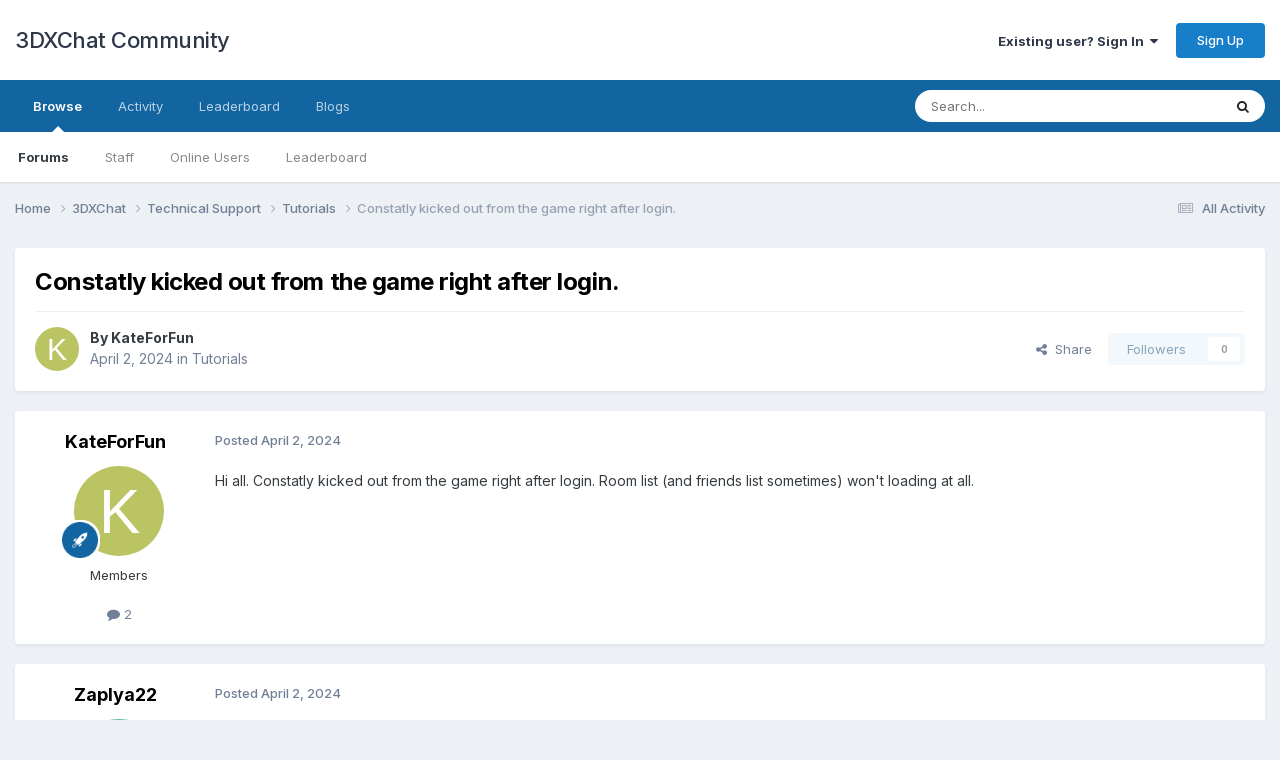

--- FILE ---
content_type: text/html;charset=UTF-8
request_url: https://3dxforum.com/index.php?/topic/15802-constatly-kicked-out-from-the-game-right-after-login/
body_size: 10721
content:
<!DOCTYPE html>
<html lang="en-US" dir="ltr">
	<head>
		<meta charset="utf-8">
        
		<title>Constatly kicked out from the game right after login. - Tutorials - 3DXChat Community</title>
		
			<!-- Global site tag (gtag.js) - Google Analytics -->
<script async src="https://www.googletagmanager.com/gtag/js?id=G-NDKK69D6SN"></script>
<script>
  window.dataLayer = window.dataLayer || [];
  function gtag(){dataLayer.push(arguments);}
  gtag('js', new Date());

  gtag('config', 'G-NDKK69D6SN');
</script>
		
		
		
		

	<meta name="viewport" content="width=device-width, initial-scale=1">



	<meta name="twitter:card" content="summary_large_image" />


	
		<meta name="twitter:site" content="@3dxchat" />
	



	
		
			
				<meta property="og:title" content="Constatly kicked out from the game right after login.">
			
		
	

	
		
			
				<meta property="og:type" content="website">
			
		
	

	
		
			
				<meta property="og:url" content="https://3dxforum.com/index.php?/topic/15802-constatly-kicked-out-from-the-game-right-after-login/">
			
		
	

	
		
			
				<meta name="description" content="Hi all. Constatly kicked out from the game right after login. Room list (and friends list sometimes) won&#039;t loading at all.">
			
		
	

	
		
			
				<meta property="og:description" content="Hi all. Constatly kicked out from the game right after login. Room list (and friends list sometimes) won&#039;t loading at all.">
			
		
	

	
		
			
				<meta property="og:updated_time" content="2024-04-02T04:59:25Z">
			
		
	

	
		
			
				<meta property="og:site_name" content="3DXChat Community">
			
		
	

	
		
			
				<meta property="og:locale" content="en_US">
			
		
	

	
		
			
				<meta property="og:image" content="https://3dxforum.com/public/style_images/master/meta_image.png">
			
		
	


	
		<link rel="canonical" href="https://3dxforum.com/index.php?/topic/15802-constatly-kicked-out-from-the-game-right-after-login/" />
	





<link rel="manifest" href="https://3dxforum.com/index.php?/manifest.webmanifest/">
<meta name="msapplication-config" content="https://3dxforum.com/index.php?/browserconfig.xml/">
<meta name="msapplication-starturl" content="/">
<meta name="application-name" content="3DXChat Community">
<meta name="apple-mobile-web-app-title" content="3DXChat Community">

	<meta name="theme-color" content="#ffffff">










<link rel="preload" href="//3dxforum.com/applications/core/interface/font/fontawesome-webfont.woff2?v=4.7.0" as="font" crossorigin="anonymous">
		


	<link rel="preconnect" href="https://fonts.googleapis.com">
	<link rel="preconnect" href="https://fonts.gstatic.com" crossorigin>
	
		<link href="https://fonts.googleapis.com/css2?family=Inter:wght@300;400;500;600;700&display=swap" rel="stylesheet">
	



	<link rel='stylesheet' href='https://3dxforum.com/uploads/css_built_1/341e4a57816af3ba440d891ca87450ff_framework.css?v=f17d5353501753447989' media='all'>

	<link rel='stylesheet' href='https://3dxforum.com/uploads/css_built_1/05e81b71abe4f22d6eb8d1a929494829_responsive.css?v=f17d5353501753447989' media='all'>

	<link rel='stylesheet' href='https://3dxforum.com/uploads/css_built_1/90eb5adf50a8c640f633d47fd7eb1778_core.css?v=f17d5353501753447989' media='all'>

	<link rel='stylesheet' href='https://3dxforum.com/uploads/css_built_1/5a0da001ccc2200dc5625c3f3934497d_core_responsive.css?v=f17d5353501753447989' media='all'>

	<link rel='stylesheet' href='https://3dxforum.com/uploads/css_built_1/62e269ced0fdab7e30e026f1d30ae516_forums.css?v=f17d5353501753447989' media='all'>

	<link rel='stylesheet' href='https://3dxforum.com/uploads/css_built_1/76e62c573090645fb99a15a363d8620e_forums_responsive.css?v=f17d5353501753447989' media='all'>

	<link rel='stylesheet' href='https://3dxforum.com/uploads/css_built_1/ebdea0c6a7dab6d37900b9190d3ac77b_topics.css?v=f17d5353501753447989' media='all'>





<link rel='stylesheet' href='https://3dxforum.com/uploads/css_built_1/258adbb6e4f3e83cd3b355f84e3fa002_custom.css?v=f17d5353501753447989' media='all'>




		
		

	</head>
	<body class='ipsApp ipsApp_front ipsJS_none ipsClearfix' data-controller='core.front.core.app' data-message="" data-pageApp='forums' data-pageLocation='front' data-pageModule='forums' data-pageController='topic' data-pageID='15802'  >
		
        

        

		<a href='#ipsLayout_mainArea' class='ipsHide' title='Go to main content on this page' accesskey='m'>Jump to content</a>
		





		<div id='ipsLayout_header' class='ipsClearfix'>
			<header>
				<div class='ipsLayout_container'>
					

<a href='https://3dxforum.com/' id='elSiteTitle' accesskey='1'>3DXChat Community</a>

					
						

	<ul id='elUserNav' class='ipsList_inline cSignedOut ipsResponsive_showDesktop'>
		
        
		
        
        
            
            <li id='elSignInLink'>
                <a href='https://3dxforum.com/index.php?/login/' data-ipsMenu-closeOnClick="false" data-ipsMenu id='elUserSignIn'>
                    Existing user? Sign In &nbsp;<i class='fa fa-caret-down'></i>
                </a>
                
<div id='elUserSignIn_menu' class='ipsMenu ipsMenu_auto ipsHide'>
	<form accept-charset='utf-8' method='post' action='https://3dxforum.com/index.php?/login/'>
		<input type="hidden" name="csrfKey" value="62e81220a4bdee6841ea6f2206988c3a">
		<input type="hidden" name="ref" value="aHR0cHM6Ly8zZHhmb3J1bS5jb20vaW5kZXgucGhwPy90b3BpYy8xNTgwMi1jb25zdGF0bHkta2lja2VkLW91dC1mcm9tLXRoZS1nYW1lLXJpZ2h0LWFmdGVyLWxvZ2luLw==">
		<div data-role="loginForm">
			
			
			
				
<div class="ipsPad ipsForm ipsForm_vertical">
	<h4 class="ipsType_sectionHead">Sign In</h4>
	<br><br>
	<ul class='ipsList_reset'>
		<li class="ipsFieldRow ipsFieldRow_noLabel ipsFieldRow_fullWidth">
			
			
				<input type="email" placeholder="Email Address" name="auth" autocomplete="email">
			
		</li>
		<li class="ipsFieldRow ipsFieldRow_noLabel ipsFieldRow_fullWidth">
			<input type="password" placeholder="Password" name="password" autocomplete="current-password">
		</li>
		<li class="ipsFieldRow ipsFieldRow_checkbox ipsClearfix">
			<span class="ipsCustomInput">
				<input type="checkbox" name="remember_me" id="remember_me_checkbox" value="1" checked aria-checked="true">
				<span></span>
			</span>
			<div class="ipsFieldRow_content">
				<label class="ipsFieldRow_label" for="remember_me_checkbox">Remember me</label>
				<span class="ipsFieldRow_desc">Not recommended on shared computers</span>
			</div>
		</li>
		<li class="ipsFieldRow ipsFieldRow_fullWidth">
			<button type="submit" name="_processLogin" value="usernamepassword" class="ipsButton ipsButton_primary ipsButton_small" id="elSignIn_submit">Sign In</button>
			
				<p class="ipsType_right ipsType_small">
					
						<a href='https://3dxforum.com/index.php?/lostpassword/' data-ipsDialog data-ipsDialog-title='Forgot your password?'>
					
					Forgot your password?</a>
				</p>
			
		</li>
	</ul>
</div>
			
		</div>
	</form>
</div>
            </li>
            
        
		
			<li>
				
					<a href='https://3dxforum.com/index.php?/topic/13398-registration-on-the-forum/' target="_blank" rel="noopener" class='ipsButton ipsButton_normal ipsButton_primary'>Sign Up</a>
				
			</li>
		
	</ul>

						
<ul class='ipsMobileHamburger ipsList_reset ipsResponsive_hideDesktop'>
	<li data-ipsDrawer data-ipsDrawer-drawerElem='#elMobileDrawer'>
		<a href='#' >
			
			
				
			
			
			
			<i class='fa fa-navicon'></i>
		</a>
	</li>
</ul>
					
				</div>
			</header>
			

	<nav data-controller='core.front.core.navBar' class=' ipsResponsive_showDesktop'>
		<div class='ipsNavBar_primary ipsLayout_container '>
			<ul data-role="primaryNavBar" class='ipsClearfix'>
				


	
		
		
			
		
		<li class='ipsNavBar_active' data-active id='elNavSecondary_1' data-role="navBarItem" data-navApp="core" data-navExt="CustomItem">
			
			
				<a href="https://3dxforum.com"  data-navItem-id="1" data-navDefault>
					Browse<span class='ipsNavBar_active__identifier'></span>
				</a>
			
			
				<ul class='ipsNavBar_secondary ' data-role='secondaryNavBar'>
					


	
	

	
		
		
			
		
		<li class='ipsNavBar_active' data-active id='elNavSecondary_10' data-role="navBarItem" data-navApp="forums" data-navExt="Forums">
			
			
				<a href="https://3dxforum.com/index.php"  data-navItem-id="10" data-navDefault>
					Forums<span class='ipsNavBar_active__identifier'></span>
				</a>
			
			
		</li>
	
	

	
	

	
		
		
		<li  id='elNavSecondary_12' data-role="navBarItem" data-navApp="core" data-navExt="StaffDirectory">
			
			
				<a href="https://3dxforum.com/index.php?/staff/"  data-navItem-id="12" >
					Staff<span class='ipsNavBar_active__identifier'></span>
				</a>
			
			
		</li>
	
	

	
		
		
		<li  id='elNavSecondary_13' data-role="navBarItem" data-navApp="core" data-navExt="OnlineUsers">
			
			
				<a href="https://3dxforum.com/index.php?/online/"  data-navItem-id="13" >
					Online Users<span class='ipsNavBar_active__identifier'></span>
				</a>
			
			
		</li>
	
	

	
		
		
		<li  id='elNavSecondary_14' data-role="navBarItem" data-navApp="core" data-navExt="Leaderboard">
			
			
				<a href="https://3dxforum.com/index.php?/leaderboard/"  data-navItem-id="14" >
					Leaderboard<span class='ipsNavBar_active__identifier'></span>
				</a>
			
			
		</li>
	
	

					<li class='ipsHide' id='elNavigationMore_1' data-role='navMore'>
						<a href='#' data-ipsMenu data-ipsMenu-appendTo='#elNavigationMore_1' id='elNavigationMore_1_dropdown'>More <i class='fa fa-caret-down'></i></a>
						<ul class='ipsHide ipsMenu ipsMenu_auto' id='elNavigationMore_1_dropdown_menu' data-role='moreDropdown'></ul>
					</li>
				</ul>
			
		</li>
	
	

	
		
		
		<li  id='elNavSecondary_2' data-role="navBarItem" data-navApp="core" data-navExt="CustomItem">
			
			
				<a href="https://3dxforum.com/index.php?/discover/"  data-navItem-id="2" >
					Activity<span class='ipsNavBar_active__identifier'></span>
				</a>
			
			
				<ul class='ipsNavBar_secondary ipsHide' data-role='secondaryNavBar'>
					


	
		
		
		<li  id='elNavSecondary_4' data-role="navBarItem" data-navApp="core" data-navExt="AllActivity">
			
			
				<a href="https://3dxforum.com/index.php?/discover/"  data-navItem-id="4" >
					All Activity<span class='ipsNavBar_active__identifier'></span>
				</a>
			
			
		</li>
	
	

	
	

	
	

	
	

	
		
		
		<li  id='elNavSecondary_8' data-role="navBarItem" data-navApp="core" data-navExt="Search">
			
			
				<a href="https://3dxforum.com/index.php?/search/"  data-navItem-id="8" >
					Search<span class='ipsNavBar_active__identifier'></span>
				</a>
			
			
		</li>
	
	

	
	

					<li class='ipsHide' id='elNavigationMore_2' data-role='navMore'>
						<a href='#' data-ipsMenu data-ipsMenu-appendTo='#elNavigationMore_2' id='elNavigationMore_2_dropdown'>More <i class='fa fa-caret-down'></i></a>
						<ul class='ipsHide ipsMenu ipsMenu_auto' id='elNavigationMore_2_dropdown_menu' data-role='moreDropdown'></ul>
					</li>
				</ul>
			
		</li>
	
	

	
		
		
		<li  id='elNavSecondary_15' data-role="navBarItem" data-navApp="core" data-navExt="Leaderboard">
			
			
				<a href="https://3dxforum.com/index.php?/leaderboard/"  data-navItem-id="15" >
					Leaderboard<span class='ipsNavBar_active__identifier'></span>
				</a>
			
			
		</li>
	
	

	
		
		
		<li  id='elNavSecondary_16' data-role="navBarItem" data-navApp="blog" data-navExt="Blogs">
			
			
				<a href="https://3dxforum.com/index.php?/blogs/"  data-navItem-id="16" >
					Blogs<span class='ipsNavBar_active__identifier'></span>
				</a>
			
			
		</li>
	
	

				<li class='ipsHide' id='elNavigationMore' data-role='navMore'>
					<a href='#' data-ipsMenu data-ipsMenu-appendTo='#elNavigationMore' id='elNavigationMore_dropdown'>More</a>
					<ul class='ipsNavBar_secondary ipsHide' data-role='secondaryNavBar'>
						<li class='ipsHide' id='elNavigationMore_more' data-role='navMore'>
							<a href='#' data-ipsMenu data-ipsMenu-appendTo='#elNavigationMore_more' id='elNavigationMore_more_dropdown'>More <i class='fa fa-caret-down'></i></a>
							<ul class='ipsHide ipsMenu ipsMenu_auto' id='elNavigationMore_more_dropdown_menu' data-role='moreDropdown'></ul>
						</li>
					</ul>
				</li>
			</ul>
			

	<div id="elSearchWrapper">
		<div id='elSearch' data-controller="core.front.core.quickSearch">
			<form accept-charset='utf-8' action='//3dxforum.com/index.php?/search/&amp;do=quicksearch' method='post'>
                <input type='search' id='elSearchField' placeholder='Search...' name='q' autocomplete='off' aria-label='Search'>
                <details class='cSearchFilter'>
                    <summary class='cSearchFilter__text'></summary>
                    <ul class='cSearchFilter__menu'>
                        
                        <li><label><input type="radio" name="type" value="all" ><span class='cSearchFilter__menuText'>Everywhere</span></label></li>
                        
                            
                                <li><label><input type="radio" name="type" value='contextual_{&quot;type&quot;:&quot;forums_topic&quot;,&quot;nodes&quot;:30}' checked><span class='cSearchFilter__menuText'>This Forum</span></label></li>
                            
                                <li><label><input type="radio" name="type" value='contextual_{&quot;type&quot;:&quot;forums_topic&quot;,&quot;item&quot;:15802}' checked><span class='cSearchFilter__menuText'>This Topic</span></label></li>
                            
                        
                        
                            <li><label><input type="radio" name="type" value="core_statuses_status"><span class='cSearchFilter__menuText'>Status Updates</span></label></li>
                        
                            <li><label><input type="radio" name="type" value="forums_topic"><span class='cSearchFilter__menuText'>Topics</span></label></li>
                        
                            <li><label><input type="radio" name="type" value="blog_entry"><span class='cSearchFilter__menuText'>Blog Entries</span></label></li>
                        
                            <li><label><input type="radio" name="type" value="cms_pages_pageitem"><span class='cSearchFilter__menuText'>Pages</span></label></li>
                        
                            <li><label><input type="radio" name="type" value="cms_records1"><span class='cSearchFilter__menuText'>Article</span></label></li>
                        
                            <li><label><input type="radio" name="type" value="core_members"><span class='cSearchFilter__menuText'>Members</span></label></li>
                        
                    </ul>
                </details>
				<button class='cSearchSubmit' type="submit" aria-label='Search'><i class="fa fa-search"></i></button>
			</form>
		</div>
	</div>

		</div>
	</nav>

			
<ul id='elMobileNav' class='ipsResponsive_hideDesktop' data-controller='core.front.core.mobileNav'>
	
		
			
			
				
				
			
				
				
			
				
					<li id='elMobileBreadcrumb'>
						<a href='https://3dxforum.com/index.php?/forum/30-tutorials/'>
							<span>Tutorials</span>
						</a>
					</li>
				
				
			
				
				
			
		
	
	
	
	<li >
		<a data-action="defaultStream" href='https://3dxforum.com/index.php?/discover/'><i class="fa fa-newspaper-o" aria-hidden="true"></i></a>
	</li>

	

	
		<li class='ipsJS_show'>
			<a href='https://3dxforum.com/index.php?/search/'><i class='fa fa-search'></i></a>
		</li>
	
</ul>
		</div>
		<main id='ipsLayout_body' class='ipsLayout_container'>
			<div id='ipsLayout_contentArea'>
				<div id='ipsLayout_contentWrapper'>
					
<nav class='ipsBreadcrumb ipsBreadcrumb_top ipsFaded_withHover'>
	

	<ul class='ipsList_inline ipsPos_right'>
		
		<li >
			<a data-action="defaultStream" class='ipsType_light '  href='https://3dxforum.com/index.php?/discover/'><i class="fa fa-newspaper-o" aria-hidden="true"></i> <span>All Activity</span></a>
		</li>
		
	</ul>

	<ul data-role="breadcrumbList">
		<li>
			<a title="Home" href='https://3dxforum.com/'>
				<span>Home <i class='fa fa-angle-right'></i></span>
			</a>
		</li>
		
		
			<li>
				
					<a href='https://3dxforum.com/index.php?/forum/28-3dxchat/'>
						<span>3DXChat <i class='fa fa-angle-right' aria-hidden="true"></i></span>
					</a>
				
			</li>
		
			<li>
				
					<a href='https://3dxforum.com/index.php?/forum/11-technical-support/'>
						<span>Technical Support <i class='fa fa-angle-right' aria-hidden="true"></i></span>
					</a>
				
			</li>
		
			<li>
				
					<a href='https://3dxforum.com/index.php?/forum/30-tutorials/'>
						<span>Tutorials <i class='fa fa-angle-right' aria-hidden="true"></i></span>
					</a>
				
			</li>
		
			<li>
				
					Constatly kicked out from the game right after login.
				
			</li>
		
	</ul>
</nav>
					
					<div id='ipsLayout_mainArea'>
						
						
						
						

	




						



<div class="ipsPageHeader ipsResponsive_pull ipsBox ipsPadding sm:ipsPadding:half ipsMargin_bottom">
		
	
	<div class="ipsFlex ipsFlex-ai:center ipsFlex-fw:wrap ipsGap:4">
		<div class="ipsFlex-flex:11">
			<h1 class="ipsType_pageTitle ipsContained_container">
				

				
				
					<span class="ipsType_break ipsContained">
						<span>Constatly kicked out from the game right after login.</span>
					</span>
				
			</h1>
			
			
		</div>
		
	</div>
	<hr class="ipsHr">
<div class="ipsPageHeader__meta ipsFlex ipsFlex-jc:between ipsFlex-ai:center ipsFlex-fw:wrap ipsGap:3">
		<div class="ipsFlex-flex:11">
			<div class="ipsPhotoPanel ipsPhotoPanel_mini ipsPhotoPanel_notPhone ipsClearfix">
				


	<a href="https://3dxforum.com/index.php?/profile/34265-kateforfun/" rel="nofollow" data-ipsHover data-ipsHover-width="370" data-ipsHover-target="https://3dxforum.com/index.php?/profile/34265-kateforfun/&amp;do=hovercard" class="ipsUserPhoto ipsUserPhoto_mini" title="Go to KateForFun's profile">
		<img src='data:image/svg+xml,%3Csvg%20xmlns%3D%22http%3A%2F%2Fwww.w3.org%2F2000%2Fsvg%22%20viewBox%3D%220%200%201024%201024%22%20style%3D%22background%3A%23bbc462%22%3E%3Cg%3E%3Ctext%20text-anchor%3D%22middle%22%20dy%3D%22.35em%22%20x%3D%22512%22%20y%3D%22512%22%20fill%3D%22%23ffffff%22%20font-size%3D%22700%22%20font-family%3D%22-apple-system%2C%20BlinkMacSystemFont%2C%20Roboto%2C%20Helvetica%2C%20Arial%2C%20sans-serif%22%3EK%3C%2Ftext%3E%3C%2Fg%3E%3C%2Fsvg%3E' alt='KateForFun' loading="lazy">
	</a>

				<div>
					<p class="ipsType_reset ipsType_blendLinks">
						<span class="ipsType_normal">
						
							<strong>By 


<a href='https://3dxforum.com/index.php?/profile/34265-kateforfun/' rel="nofollow" data-ipsHover data-ipsHover-width='370' data-ipsHover-target='https://3dxforum.com/index.php?/profile/34265-kateforfun/&amp;do=hovercard&amp;referrer=https%253A%252F%252F3dxforum.com%252Findex.php%253F%252Ftopic%252F15802-constatly-kicked-out-from-the-game-right-after-login%252F' title="Go to KateForFun's profile" class="ipsType_break">KateForFun</a></strong><br><span class="ipsType_light"><time datetime='2024-04-02T04:55:15Z' title='04/02/2024 04:55  AM' data-short='1 yr'>April 2, 2024</time> in <a href="https://3dxforum.com/index.php?/forum/30-tutorials/">Tutorials</a></span>
						
						</span>
					</p>
				</div>
			</div>
		</div>
		
			<div class="ipsFlex-flex:01 ipsResponsive_hidePhone">
				<div class="ipsShareLinks">
					
						


    <a href='#elShareItem_607525209_menu' id='elShareItem_607525209' data-ipsMenu class='ipsShareButton ipsButton ipsButton_verySmall ipsButton_link ipsButton_link--light'>
        <span><i class='fa fa-share-alt'></i></span> &nbsp;Share
    </a>

    <div class='ipsPadding ipsMenu ipsMenu_normal ipsHide' id='elShareItem_607525209_menu' data-controller="core.front.core.sharelink">
        
        
        <span data-ipsCopy data-ipsCopy-flashmessage>
            <a href="https://3dxforum.com/index.php?/topic/15802-constatly-kicked-out-from-the-game-right-after-login/" class="ipsButton ipsButton_light ipsButton_small ipsButton_fullWidth" data-role="copyButton" data-clipboard-text="https://3dxforum.com/index.php?/topic/15802-constatly-kicked-out-from-the-game-right-after-login/" data-ipstooltip title='Copy Link to Clipboard'><i class="fa fa-clone"></i> https://3dxforum.com/index.php?/topic/15802-constatly-kicked-out-from-the-game-right-after-login/</a>
        </span>
        <ul class='ipsShareLinks ipsMargin_top:half'>
            
                <li>
<a href="https://x.com/share?url=https%3A%2F%2F3dxforum.com%2Findex.php%3F%2Ftopic%2F15802-constatly-kicked-out-from-the-game-right-after-login%2F" class="cShareLink cShareLink_x" target="_blank" data-role="shareLink" title='Share on X' data-ipsTooltip rel='nofollow noopener'>
    <i class="fa fa-x"></i>
</a></li>
            
                <li>
<a href="https://www.facebook.com/sharer/sharer.php?u=https%3A%2F%2F3dxforum.com%2Findex.php%3F%2Ftopic%2F15802-constatly-kicked-out-from-the-game-right-after-login%2F" class="cShareLink cShareLink_facebook" target="_blank" data-role="shareLink" title='Share on Facebook' data-ipsTooltip rel='noopener nofollow'>
	<i class="fa fa-facebook"></i>
</a></li>
            
                <li>
<a href="https://www.reddit.com/submit?url=https%3A%2F%2F3dxforum.com%2Findex.php%3F%2Ftopic%2F15802-constatly-kicked-out-from-the-game-right-after-login%2F&amp;title=Constatly+kicked+out+from+the+game+right+after+login." rel="nofollow noopener" class="cShareLink cShareLink_reddit" target="_blank" title='Share on Reddit' data-ipsTooltip>
	<i class="fa fa-reddit"></i>
</a></li>
            
                <li>
<a href="https://pinterest.com/pin/create/button/?url=https://3dxforum.com/index.php?/topic/15802-constatly-kicked-out-from-the-game-right-after-login/&amp;media=" class="cShareLink cShareLink_pinterest" rel="nofollow noopener" target="_blank" data-role="shareLink" title='Share on Pinterest' data-ipsTooltip>
	<i class="fa fa-pinterest"></i>
</a></li>
            
        </ul>
        
            <hr class='ipsHr'>
            <button class='ipsHide ipsButton ipsButton_verySmall ipsButton_light ipsButton_fullWidth ipsMargin_top:half' data-controller='core.front.core.webshare' data-role='webShare' data-webShareTitle='Constatly kicked out from the game right after login.' data-webShareText='Constatly kicked out from the game right after login.' data-webShareUrl='https://3dxforum.com/index.php?/topic/15802-constatly-kicked-out-from-the-game-right-after-login/'>More sharing options...</button>
        
    </div>

					
					
                    

					



					

<div data-followApp='forums' data-followArea='topic' data-followID='15802' data-controller='core.front.core.followButton'>
	

	<a href='https://3dxforum.com/index.php?/login/' rel="nofollow" class="ipsFollow ipsPos_middle ipsButton ipsButton_light ipsButton_verySmall ipsButton_disabled" data-role="followButton" data-ipsTooltip title='Sign in to follow this'>
		<span>Followers</span>
		<span class='ipsCommentCount'>0</span>
	</a>

</div>
				</div>
			</div>
					
	</div>
	
	
</div>








<div class="ipsClearfix">
	<ul class="ipsToolList ipsToolList_horizontal ipsClearfix ipsSpacer_both ipsResponsive_hidePhone">
		
		
		
	</ul>
</div>

<div id="comments" data-controller="core.front.core.commentFeed,forums.front.topic.view, core.front.core.ignoredComments" data-autopoll data-baseurl="https://3dxforum.com/index.php?/topic/15802-constatly-kicked-out-from-the-game-right-after-login/" data-lastpage data-feedid="topic-15802" class="cTopic ipsClear ipsSpacer_top">
	
			
	

	

<div data-controller='core.front.core.recommendedComments' data-url='https://3dxforum.com/index.php?/topic/15802-constatly-kicked-out-from-the-game-right-after-login/&amp;recommended=comments' class='ipsRecommendedComments ipsHide'>
	<div data-role="recommendedComments">
		<h2 class='ipsType_sectionHead ipsType_large ipsType_bold ipsMargin_bottom'>Recommended Posts</h2>
		
	</div>
</div>
	
	<div id="elPostFeed" data-role="commentFeed" data-controller="core.front.core.moderation" >
		<form action="https://3dxforum.com/index.php?/topic/15802-constatly-kicked-out-from-the-game-right-after-login/&amp;csrfKey=62e81220a4bdee6841ea6f2206988c3a&amp;do=multimodComment" method="post" data-ipspageaction data-role="moderationTools">
			
			
				

					

					
					



<a id='findComment-452952'></a>
<a id='comment-452952'></a>
<article  id='elComment_452952' class='cPost ipsBox ipsResponsive_pull  ipsComment  ipsComment_parent ipsClearfix ipsClear ipsColumns ipsColumns_noSpacing ipsColumns_collapsePhone    '>
	

	

	<div class='cAuthorPane_mobile ipsResponsive_showPhone'>
		<div class='cAuthorPane_photo'>
			<div class='cAuthorPane_photoWrap'>
				


	<a href="https://3dxforum.com/index.php?/profile/34265-kateforfun/" rel="nofollow" data-ipsHover data-ipsHover-width="370" data-ipsHover-target="https://3dxforum.com/index.php?/profile/34265-kateforfun/&amp;do=hovercard" class="ipsUserPhoto ipsUserPhoto_large" title="Go to KateForFun's profile">
		<img src='data:image/svg+xml,%3Csvg%20xmlns%3D%22http%3A%2F%2Fwww.w3.org%2F2000%2Fsvg%22%20viewBox%3D%220%200%201024%201024%22%20style%3D%22background%3A%23bbc462%22%3E%3Cg%3E%3Ctext%20text-anchor%3D%22middle%22%20dy%3D%22.35em%22%20x%3D%22512%22%20y%3D%22512%22%20fill%3D%22%23ffffff%22%20font-size%3D%22700%22%20font-family%3D%22-apple-system%2C%20BlinkMacSystemFont%2C%20Roboto%2C%20Helvetica%2C%20Arial%2C%20sans-serif%22%3EK%3C%2Ftext%3E%3C%2Fg%3E%3C%2Fsvg%3E' alt='KateForFun' loading="lazy">
	</a>

				
				
					<a href="https://3dxforum.com/index.php?/profile/34265-kateforfun/badges/" rel="nofollow">
						
<img src='https://3dxforum.com/uploads/set_resources_1/84c1e40ea0e759e3f1505eb1788ddf3c_default_rank.png' loading="lazy" alt="Newbie" class="cAuthorPane_badge cAuthorPane_badge--rank ipsOutline ipsOutline:2px" data-ipsTooltip title="Rank: Newbie (1/3)">
					</a>
				
			</div>
		</div>
		<div class='cAuthorPane_content'>
			<h3 class='ipsType_sectionHead cAuthorPane_author ipsType_break ipsType_blendLinks ipsFlex ipsFlex-ai:center'>
				


<a href='https://3dxforum.com/index.php?/profile/34265-kateforfun/' rel="nofollow" data-ipsHover data-ipsHover-width='370' data-ipsHover-target='https://3dxforum.com/index.php?/profile/34265-kateforfun/&amp;do=hovercard&amp;referrer=https%253A%252F%252F3dxforum.com%252Findex.php%253F%252Ftopic%252F15802-constatly-kicked-out-from-the-game-right-after-login%252F' title="Go to KateForFun's profile" class="ipsType_break">KateForFun</a>
			</h3>
			<div class='ipsType_light ipsType_reset'>
			    <a href='https://3dxforum.com/index.php?/topic/15802-constatly-kicked-out-from-the-game-right-after-login/#findComment-452952' rel="nofollow" class='ipsType_blendLinks'>Posted <time datetime='2024-04-02T04:55:15Z' title='04/02/2024 04:55  AM' data-short='1 yr'>April 2, 2024</time></a>
				
			</div>
		</div>
	</div>
	<aside class='ipsComment_author cAuthorPane ipsColumn ipsColumn_medium ipsResponsive_hidePhone'>
		<h3 class='ipsType_sectionHead cAuthorPane_author ipsType_blendLinks ipsType_break'><strong>


<a href='https://3dxforum.com/index.php?/profile/34265-kateforfun/' rel="nofollow" data-ipsHover data-ipsHover-width='370' data-ipsHover-target='https://3dxforum.com/index.php?/profile/34265-kateforfun/&amp;do=hovercard&amp;referrer=https%253A%252F%252F3dxforum.com%252Findex.php%253F%252Ftopic%252F15802-constatly-kicked-out-from-the-game-right-after-login%252F' title="Go to KateForFun's profile" class="ipsType_break">KateForFun</a></strong>
			
		</h3>
		<ul class='cAuthorPane_info ipsList_reset'>
			<li data-role='photo' class='cAuthorPane_photo'>
				<div class='cAuthorPane_photoWrap'>
					


	<a href="https://3dxforum.com/index.php?/profile/34265-kateforfun/" rel="nofollow" data-ipsHover data-ipsHover-width="370" data-ipsHover-target="https://3dxforum.com/index.php?/profile/34265-kateforfun/&amp;do=hovercard" class="ipsUserPhoto ipsUserPhoto_large" title="Go to KateForFun's profile">
		<img src='data:image/svg+xml,%3Csvg%20xmlns%3D%22http%3A%2F%2Fwww.w3.org%2F2000%2Fsvg%22%20viewBox%3D%220%200%201024%201024%22%20style%3D%22background%3A%23bbc462%22%3E%3Cg%3E%3Ctext%20text-anchor%3D%22middle%22%20dy%3D%22.35em%22%20x%3D%22512%22%20y%3D%22512%22%20fill%3D%22%23ffffff%22%20font-size%3D%22700%22%20font-family%3D%22-apple-system%2C%20BlinkMacSystemFont%2C%20Roboto%2C%20Helvetica%2C%20Arial%2C%20sans-serif%22%3EK%3C%2Ftext%3E%3C%2Fg%3E%3C%2Fsvg%3E' alt='KateForFun' loading="lazy">
	</a>

					
					
						
<img src='https://3dxforum.com/uploads/set_resources_1/84c1e40ea0e759e3f1505eb1788ddf3c_default_rank.png' loading="lazy" alt="Newbie" class="cAuthorPane_badge cAuthorPane_badge--rank ipsOutline ipsOutline:2px" data-ipsTooltip title="Rank: Newbie (1/3)">
					
				</div>
			</li>
			
				<li data-role='group'>Members</li>
				
			
			
				<li data-role='stats' class='ipsMargin_top'>
					<ul class="ipsList_reset ipsType_light ipsFlex ipsFlex-ai:center ipsFlex-jc:center ipsGap_row:2 cAuthorPane_stats">
						<li>
							
								<a href="https://3dxforum.com/index.php?/profile/34265-kateforfun/content/" rel="nofollow" title="2 posts" data-ipsTooltip class="ipsType_blendLinks">
							
								<i class="fa fa-comment"></i> 2
							
								</a>
							
						</li>
						
					</ul>
				</li>
			
			
				

			
		</ul>
	</aside>
	<div class='ipsColumn ipsColumn_fluid ipsMargin:none'>
		

<div id='comment-452952_wrap' data-controller='core.front.core.comment' data-commentApp='forums' data-commentType='forums' data-commentID="452952" data-quoteData='{&quot;userid&quot;:34265,&quot;username&quot;:&quot;KateForFun&quot;,&quot;timestamp&quot;:1712033715,&quot;contentapp&quot;:&quot;forums&quot;,&quot;contenttype&quot;:&quot;forums&quot;,&quot;contentid&quot;:15802,&quot;contentclass&quot;:&quot;forums_Topic&quot;,&quot;contentcommentid&quot;:452952}' class='ipsComment_content ipsType_medium'>

	<div class='ipsComment_meta ipsType_light ipsFlex ipsFlex-ai:center ipsFlex-jc:between ipsFlex-fd:row-reverse'>
		<div class='ipsType_light ipsType_reset ipsType_blendLinks ipsComment_toolWrap'>
			<div class='ipsResponsive_hidePhone ipsComment_badges'>
				<ul class='ipsList_reset ipsFlex ipsFlex-jc:end ipsFlex-fw:wrap ipsGap:2 ipsGap_row:1'>
					
					
					
					
					
				</ul>
			</div>
			<ul class='ipsList_reset ipsComment_tools'>
				<li>
					<a href='#elControls_452952_menu' class='ipsComment_ellipsis' id='elControls_452952' title='More options...' data-ipsMenu data-ipsMenu-appendTo='#comment-452952_wrap'><i class='fa fa-ellipsis-h'></i></a>
					<ul id='elControls_452952_menu' class='ipsMenu ipsMenu_narrow ipsHide'>
						
						
                        
						
						
						
							
								
							
							
							
							
							
							
						
					</ul>
				</li>
				
			</ul>
		</div>

		<div class='ipsType_reset ipsResponsive_hidePhone'>
		   
		   Posted <time datetime='2024-04-02T04:55:15Z' title='04/02/2024 04:55  AM' data-short='1 yr'>April 2, 2024</time>
		   
			
			<span class='ipsResponsive_hidePhone'>
				
				
			</span>
		</div>
	</div>

	

    

	<div class='cPost_contentWrap'>
		
		<div data-role='commentContent' class='ipsType_normal ipsType_richText ipsPadding_bottom ipsContained' data-controller='core.front.core.lightboxedImages'>
			<p>
	Hi all. Constatly kicked out from the game right after login. Room list (and friends list sometimes) won't loading at all.
</p>


			
		</div>

		

		
	</div>

	
    
</div>
	</div>
</article>
					
					
					
				

					

					
					



<a id='findComment-452954'></a>
<a id='comment-452954'></a>
<article  id='elComment_452954' class='cPost ipsBox ipsResponsive_pull  ipsComment  ipsComment_parent ipsClearfix ipsClear ipsColumns ipsColumns_noSpacing ipsColumns_collapsePhone    '>
	

	

	<div class='cAuthorPane_mobile ipsResponsive_showPhone'>
		<div class='cAuthorPane_photo'>
			<div class='cAuthorPane_photoWrap'>
				


	<a href="https://3dxforum.com/index.php?/profile/34262-zaplya22/" rel="nofollow" data-ipsHover data-ipsHover-width="370" data-ipsHover-target="https://3dxforum.com/index.php?/profile/34262-zaplya22/&amp;do=hovercard" class="ipsUserPhoto ipsUserPhoto_large" title="Go to Zaplya22's profile">
		<img src='data:image/svg+xml,%3Csvg%20xmlns%3D%22http%3A%2F%2Fwww.w3.org%2F2000%2Fsvg%22%20viewBox%3D%220%200%201024%201024%22%20style%3D%22background%3A%2362c499%22%3E%3Cg%3E%3Ctext%20text-anchor%3D%22middle%22%20dy%3D%22.35em%22%20x%3D%22512%22%20y%3D%22512%22%20fill%3D%22%23ffffff%22%20font-size%3D%22700%22%20font-family%3D%22-apple-system%2C%20BlinkMacSystemFont%2C%20Roboto%2C%20Helvetica%2C%20Arial%2C%20sans-serif%22%3EZ%3C%2Ftext%3E%3C%2Fg%3E%3C%2Fsvg%3E' alt='Zaplya22' loading="lazy">
	</a>

				
				
					<a href="https://3dxforum.com/index.php?/profile/34262-zaplya22/badges/" rel="nofollow">
						
<img src='https://3dxforum.com/uploads/set_resources_1/84c1e40ea0e759e3f1505eb1788ddf3c_default_rank.png' loading="lazy" alt="Newbie" class="cAuthorPane_badge cAuthorPane_badge--rank ipsOutline ipsOutline:2px" data-ipsTooltip title="Rank: Newbie (1/3)">
					</a>
				
			</div>
		</div>
		<div class='cAuthorPane_content'>
			<h3 class='ipsType_sectionHead cAuthorPane_author ipsType_break ipsType_blendLinks ipsFlex ipsFlex-ai:center'>
				


<a href='https://3dxforum.com/index.php?/profile/34262-zaplya22/' rel="nofollow" data-ipsHover data-ipsHover-width='370' data-ipsHover-target='https://3dxforum.com/index.php?/profile/34262-zaplya22/&amp;do=hovercard&amp;referrer=https%253A%252F%252F3dxforum.com%252Findex.php%253F%252Ftopic%252F15802-constatly-kicked-out-from-the-game-right-after-login%252F' title="Go to Zaplya22's profile" class="ipsType_break">Zaplya22</a>
			</h3>
			<div class='ipsType_light ipsType_reset'>
			    <a href='https://3dxforum.com/index.php?/topic/15802-constatly-kicked-out-from-the-game-right-after-login/#findComment-452954' rel="nofollow" class='ipsType_blendLinks'>Posted <time datetime='2024-04-02T04:59:25Z' title='04/02/2024 04:59  AM' data-short='1 yr'>April 2, 2024</time></a>
				
			</div>
		</div>
	</div>
	<aside class='ipsComment_author cAuthorPane ipsColumn ipsColumn_medium ipsResponsive_hidePhone'>
		<h3 class='ipsType_sectionHead cAuthorPane_author ipsType_blendLinks ipsType_break'><strong>


<a href='https://3dxforum.com/index.php?/profile/34262-zaplya22/' rel="nofollow" data-ipsHover data-ipsHover-width='370' data-ipsHover-target='https://3dxforum.com/index.php?/profile/34262-zaplya22/&amp;do=hovercard&amp;referrer=https%253A%252F%252F3dxforum.com%252Findex.php%253F%252Ftopic%252F15802-constatly-kicked-out-from-the-game-right-after-login%252F' title="Go to Zaplya22's profile" class="ipsType_break">Zaplya22</a></strong>
			
		</h3>
		<ul class='cAuthorPane_info ipsList_reset'>
			<li data-role='photo' class='cAuthorPane_photo'>
				<div class='cAuthorPane_photoWrap'>
					


	<a href="https://3dxforum.com/index.php?/profile/34262-zaplya22/" rel="nofollow" data-ipsHover data-ipsHover-width="370" data-ipsHover-target="https://3dxforum.com/index.php?/profile/34262-zaplya22/&amp;do=hovercard" class="ipsUserPhoto ipsUserPhoto_large" title="Go to Zaplya22's profile">
		<img src='data:image/svg+xml,%3Csvg%20xmlns%3D%22http%3A%2F%2Fwww.w3.org%2F2000%2Fsvg%22%20viewBox%3D%220%200%201024%201024%22%20style%3D%22background%3A%2362c499%22%3E%3Cg%3E%3Ctext%20text-anchor%3D%22middle%22%20dy%3D%22.35em%22%20x%3D%22512%22%20y%3D%22512%22%20fill%3D%22%23ffffff%22%20font-size%3D%22700%22%20font-family%3D%22-apple-system%2C%20BlinkMacSystemFont%2C%20Roboto%2C%20Helvetica%2C%20Arial%2C%20sans-serif%22%3EZ%3C%2Ftext%3E%3C%2Fg%3E%3C%2Fsvg%3E' alt='Zaplya22' loading="lazy">
	</a>

					
					
						
<img src='https://3dxforum.com/uploads/set_resources_1/84c1e40ea0e759e3f1505eb1788ddf3c_default_rank.png' loading="lazy" alt="Newbie" class="cAuthorPane_badge cAuthorPane_badge--rank ipsOutline ipsOutline:2px" data-ipsTooltip title="Rank: Newbie (1/3)">
					
				</div>
			</li>
			
				<li data-role='group'>Members</li>
				
			
			
				<li data-role='stats' class='ipsMargin_top'>
					<ul class="ipsList_reset ipsType_light ipsFlex ipsFlex-ai:center ipsFlex-jc:center ipsGap_row:2 cAuthorPane_stats">
						<li>
							
								<a href="https://3dxforum.com/index.php?/profile/34262-zaplya22/content/" rel="nofollow" title="3 posts" data-ipsTooltip class="ipsType_blendLinks">
							
								<i class="fa fa-comment"></i> 3
							
								</a>
							
						</li>
						
					</ul>
				</li>
			
			
				

			
		</ul>
	</aside>
	<div class='ipsColumn ipsColumn_fluid ipsMargin:none'>
		

<div id='comment-452954_wrap' data-controller='core.front.core.comment' data-commentApp='forums' data-commentType='forums' data-commentID="452954" data-quoteData='{&quot;userid&quot;:34262,&quot;username&quot;:&quot;Zaplya22&quot;,&quot;timestamp&quot;:1712033965,&quot;contentapp&quot;:&quot;forums&quot;,&quot;contenttype&quot;:&quot;forums&quot;,&quot;contentid&quot;:15802,&quot;contentclass&quot;:&quot;forums_Topic&quot;,&quot;contentcommentid&quot;:452954}' class='ipsComment_content ipsType_medium'>

	<div class='ipsComment_meta ipsType_light ipsFlex ipsFlex-ai:center ipsFlex-jc:between ipsFlex-fd:row-reverse'>
		<div class='ipsType_light ipsType_reset ipsType_blendLinks ipsComment_toolWrap'>
			<div class='ipsResponsive_hidePhone ipsComment_badges'>
				<ul class='ipsList_reset ipsFlex ipsFlex-jc:end ipsFlex-fw:wrap ipsGap:2 ipsGap_row:1'>
					
					
					
					
					
				</ul>
			</div>
			<ul class='ipsList_reset ipsComment_tools'>
				<li>
					<a href='#elControls_452954_menu' class='ipsComment_ellipsis' id='elControls_452954' title='More options...' data-ipsMenu data-ipsMenu-appendTo='#comment-452954_wrap'><i class='fa fa-ellipsis-h'></i></a>
					<ul id='elControls_452954_menu' class='ipsMenu ipsMenu_narrow ipsHide'>
						
						
                        
						
						
						
							
								
							
							
							
							
							
							
						
					</ul>
				</li>
				
			</ul>
		</div>

		<div class='ipsType_reset ipsResponsive_hidePhone'>
		   
		   Posted <time datetime='2024-04-02T04:59:25Z' title='04/02/2024 04:59  AM' data-short='1 yr'>April 2, 2024</time>
		   
			
			<span class='ipsResponsive_hidePhone'>
				
				
			</span>
		</div>
	</div>

	

    

	<div class='cPost_contentWrap'>
		
		<div data-role='commentContent' class='ipsType_normal ipsType_richText ipsPadding_bottom ipsContained' data-controller='core.front.core.lightboxedImages'>
			<blockquote class="ipsQuote" data-ipsquote="" data-ipsquote-contentapp="forums" data-ipsquote-contentclass="forums_Topic" data-ipsquote-contentcommentid="452952" data-ipsquote-contentid="15802" data-ipsquote-contenttype="forums" data-ipsquote-timestamp="1712033715" data-ipsquote-userid="34265" data-ipsquote-username="KateForFun">
	<div class="ipsQuote_citation">
		3 minutes ago, KateForFun said:
	</div>

	<div class="ipsQuote_contents">
		<p>
			Hi all. Constatly kicked out from the game right after login. Room list (and friends list sometimes) won't loading at all.
		</p>
	</div>
</blockquote>

<p>
	I have the same problem
</p>


			
		</div>

		

		
	</div>

	
    
</div>
	</div>
</article>
					
					
					
				
			
			
<input type="hidden" name="csrfKey" value="62e81220a4bdee6841ea6f2206988c3a" />


		</form>
	</div>

	
	
	
	
	
		<a id="replyForm"></a>
	<div data-role="replyArea" class="cTopicPostArea ipsBox ipsResponsive_pull ipsPadding cTopicPostArea_noSize ipsSpacer_top" >
			
				
				

<div>
	<input type="hidden" name="csrfKey" value="62e81220a4bdee6841ea6f2206988c3a">
	
		<div class='ipsType_center ipsPad cGuestTeaser'>
			
				<h2 class='ipsType_pageTitle'>Create an account or sign in to comment</h2>
				<p class='ipsType_light ipsType_normal ipsType_reset ipsSpacer_top ipsSpacer_half'>You need to be a member in order to leave a comment</p>
			
	
			<div class='ipsBox ipsPad ipsSpacer_top'>
				<div class='ipsGrid ipsGrid_collapsePhone'>
					<div class='ipsGrid_span6 cGuestTeaser_left'>
						<h2 class='ipsType_sectionHead'>Create an account</h2>
						<p class='ipsType_normal ipsType_reset ipsType_light ipsSpacer_bottom'>Sign up for a new account in our community. It's easy!</p>
						
							<a href='https://3dxforum.com/index.php?/topic/13398-registration-on-the-forum/' class='ipsButton ipsButton_primary ipsButton_small' target="_blank" rel="noopener">
						
						Register a new account</a>
					</div>
					<div class='ipsGrid_span6 cGuestTeaser_right'>
						<h2 class='ipsType_sectionHead'>Sign in</h2>
						<p class='ipsType_normal ipsType_reset ipsType_light ipsSpacer_bottom'>Already have an account? Sign in here.</p>
						<a href='https://3dxforum.com/index.php?/login/&amp;ref=aHR0cHM6Ly8zZHhmb3J1bS5jb20vaW5kZXgucGhwPy90b3BpYy8xNTgwMi1jb25zdGF0bHkta2lja2VkLW91dC1mcm9tLXRoZS1nYW1lLXJpZ2h0LWFmdGVyLWxvZ2luLyNyZXBseUZvcm0=' data-ipsDialog data-ipsDialog-size='medium' data-ipsDialog-remoteVerify="false" data-ipsDialog-title="Sign In Now" class='ipsButton ipsButton_primary ipsButton_small'>Sign In Now</a>
					</div>
				</div>
			</div>
		</div>
	
</div>
			
		</div>
	

	
		<div class="ipsBox ipsPadding ipsResponsive_pull ipsResponsive_showPhone ipsMargin_top">
			<div class="ipsShareLinks">
				
					


    <a href='#elShareItem_705358629_menu' id='elShareItem_705358629' data-ipsMenu class='ipsShareButton ipsButton ipsButton_verySmall ipsButton_light '>
        <span><i class='fa fa-share-alt'></i></span> &nbsp;Share
    </a>

    <div class='ipsPadding ipsMenu ipsMenu_normal ipsHide' id='elShareItem_705358629_menu' data-controller="core.front.core.sharelink">
        
        
        <span data-ipsCopy data-ipsCopy-flashmessage>
            <a href="https://3dxforum.com/index.php?/topic/15802-constatly-kicked-out-from-the-game-right-after-login/" class="ipsButton ipsButton_light ipsButton_small ipsButton_fullWidth" data-role="copyButton" data-clipboard-text="https://3dxforum.com/index.php?/topic/15802-constatly-kicked-out-from-the-game-right-after-login/" data-ipstooltip title='Copy Link to Clipboard'><i class="fa fa-clone"></i> https://3dxforum.com/index.php?/topic/15802-constatly-kicked-out-from-the-game-right-after-login/</a>
        </span>
        <ul class='ipsShareLinks ipsMargin_top:half'>
            
                <li>
<a href="https://x.com/share?url=https%3A%2F%2F3dxforum.com%2Findex.php%3F%2Ftopic%2F15802-constatly-kicked-out-from-the-game-right-after-login%2F" class="cShareLink cShareLink_x" target="_blank" data-role="shareLink" title='Share on X' data-ipsTooltip rel='nofollow noopener'>
    <i class="fa fa-x"></i>
</a></li>
            
                <li>
<a href="https://www.facebook.com/sharer/sharer.php?u=https%3A%2F%2F3dxforum.com%2Findex.php%3F%2Ftopic%2F15802-constatly-kicked-out-from-the-game-right-after-login%2F" class="cShareLink cShareLink_facebook" target="_blank" data-role="shareLink" title='Share on Facebook' data-ipsTooltip rel='noopener nofollow'>
	<i class="fa fa-facebook"></i>
</a></li>
            
                <li>
<a href="https://www.reddit.com/submit?url=https%3A%2F%2F3dxforum.com%2Findex.php%3F%2Ftopic%2F15802-constatly-kicked-out-from-the-game-right-after-login%2F&amp;title=Constatly+kicked+out+from+the+game+right+after+login." rel="nofollow noopener" class="cShareLink cShareLink_reddit" target="_blank" title='Share on Reddit' data-ipsTooltip>
	<i class="fa fa-reddit"></i>
</a></li>
            
                <li>
<a href="https://pinterest.com/pin/create/button/?url=https://3dxforum.com/index.php?/topic/15802-constatly-kicked-out-from-the-game-right-after-login/&amp;media=" class="cShareLink cShareLink_pinterest" rel="nofollow noopener" target="_blank" data-role="shareLink" title='Share on Pinterest' data-ipsTooltip>
	<i class="fa fa-pinterest"></i>
</a></li>
            
        </ul>
        
            <hr class='ipsHr'>
            <button class='ipsHide ipsButton ipsButton_verySmall ipsButton_light ipsButton_fullWidth ipsMargin_top:half' data-controller='core.front.core.webshare' data-role='webShare' data-webShareTitle='Constatly kicked out from the game right after login.' data-webShareText='Constatly kicked out from the game right after login.' data-webShareUrl='https://3dxforum.com/index.php?/topic/15802-constatly-kicked-out-from-the-game-right-after-login/'>More sharing options...</button>
        
    </div>

				
				
                

                

<div data-followApp='forums' data-followArea='topic' data-followID='15802' data-controller='core.front.core.followButton'>
	

	<a href='https://3dxforum.com/index.php?/login/' rel="nofollow" class="ipsFollow ipsPos_middle ipsButton ipsButton_light ipsButton_verySmall ipsButton_disabled" data-role="followButton" data-ipsTooltip title='Sign in to follow this'>
		<span>Followers</span>
		<span class='ipsCommentCount'>0</span>
	</a>

</div>
				
			</div>
		</div>
	
</div>



<div class="ipsPager ipsSpacer_top">
	<div class="ipsPager_prev">
		
			<a href="https://3dxforum.com/index.php?/forum/30-tutorials/" title="Go to Tutorials" rel="parent">
				<span class="ipsPager_type">Go to topic listing</span>
			</a>
		
	</div>
	
</div>


						


					</div>
					


					
<nav class='ipsBreadcrumb ipsBreadcrumb_bottom ipsFaded_withHover'>
	
		


	

	<ul class='ipsList_inline ipsPos_right'>
		
		<li >
			<a data-action="defaultStream" class='ipsType_light '  href='https://3dxforum.com/index.php?/discover/'><i class="fa fa-newspaper-o" aria-hidden="true"></i> <span>All Activity</span></a>
		</li>
		
	</ul>

	<ul data-role="breadcrumbList">
		<li>
			<a title="Home" href='https://3dxforum.com/'>
				<span>Home <i class='fa fa-angle-right'></i></span>
			</a>
		</li>
		
		
			<li>
				
					<a href='https://3dxforum.com/index.php?/forum/28-3dxchat/'>
						<span>3DXChat <i class='fa fa-angle-right' aria-hidden="true"></i></span>
					</a>
				
			</li>
		
			<li>
				
					<a href='https://3dxforum.com/index.php?/forum/11-technical-support/'>
						<span>Technical Support <i class='fa fa-angle-right' aria-hidden="true"></i></span>
					</a>
				
			</li>
		
			<li>
				
					<a href='https://3dxforum.com/index.php?/forum/30-tutorials/'>
						<span>Tutorials <i class='fa fa-angle-right' aria-hidden="true"></i></span>
					</a>
				
			</li>
		
			<li>
				
					Constatly kicked out from the game right after login.
				
			</li>
		
	</ul>
</nav>
				</div>
			</div>
			
		</main>
		<footer id='ipsLayout_footer' class='ipsClearfix'>
			<div class='ipsLayout_container'>
				
				

<ul id='elFooterSocialLinks' class='ipsList_inline ipsType_center ipsSpacer_top'>
	

	
		<li class='cUserNav_icon'>
			<a href='https://discord.gg/3dxchat' target='_blank' class='cShareLink cShareLink_discord' rel='noopener noreferrer'><i class='fa fa-discord'></i></a>
        </li>
	
		<li class='cUserNav_icon'>
			<a href='https://x.com/3dxchat' target='_blank' class='cShareLink cShareLink_x' rel='noopener noreferrer'><i class='fa fa-x'></i></a>
        </li>
	
		<li class='cUserNav_icon'>
			<a href='https://instagram.com/3dxchat/' target='_blank' class='cShareLink cShareLink_instagram' rel='noopener noreferrer'><i class='fa fa-instagram'></i></a>
        </li>
	

</ul>


<ul class='ipsList_inline ipsType_center ipsSpacer_top' id="elFooterLinks">
	
	
	
	
	
		<li><a href='https://3dxforum.com/index.php?/privacy/'>Privacy Policy</a></li>
	
	
		<li><a rel="nofollow" href='https://3dxforum.com/index.php?/contact/' >Contact Us</a></li>
	
	<li><a rel="nofollow" href='https://3dxforum.com/index.php?/cookies/'>Cookies</a></li>

</ul>	


<p id='elCopyright'>
	<span id='elCopyright_userLine'>Copyright © <a href="https://3dxchat.com/">3DXChat</a>, 2012-2025. All rights reserved.</span>
	<a rel='nofollow' title='Invision Community' href='https://www.invisioncommunity.com/'>Powered by Invision Community</a>
</p>
			</div>
		</footer>
		
<div id='elMobileDrawer' class='ipsDrawer ipsHide'>
	<div class='ipsDrawer_menu'>
		<a href='#' class='ipsDrawer_close' data-action='close'><span>&times;</span></a>
		<div class='ipsDrawer_content ipsFlex ipsFlex-fd:column'>
			
				<div class='ipsPadding ipsBorder_bottom'>
					<ul class='ipsToolList ipsToolList_vertical'>
						<li>
							<a href='https://3dxforum.com/index.php?/login/' id='elSigninButton_mobile' class='ipsButton ipsButton_light ipsButton_small ipsButton_fullWidth'>Existing user? Sign In</a>
						</li>
						
							<li>
								
									<a href='https://3dxforum.com/index.php?/topic/13398-registration-on-the-forum/' target="_blank" rel="noopener" class='ipsButton ipsButton_small ipsButton_fullWidth ipsButton_important'>Sign Up</a>
								
							</li>
						
					</ul>
				</div>
			

			

			<ul class='ipsDrawer_list ipsFlex-flex:11'>
				

				
				
				
				
					
						
						
							<li class='ipsDrawer_itemParent'>
								<h4 class='ipsDrawer_title'><a href='#'>Browse</a></h4>
								<ul class='ipsDrawer_list'>
									<li data-action="back"><a href='#'>Back</a></li>
									
									
										
										
										
											
										
											
												
											
										
											
										
											
												
											
										
											
												
											
										
											
												
											
										
									
													
									
										<li><a href='https://3dxforum.com'>Browse</a></li>
									
									
									
										


	

	
		
			<li>
				<a href='https://3dxforum.com/index.php' >
					Forums
				</a>
			</li>
		
	

	

	
		
			<li>
				<a href='https://3dxforum.com/index.php?/staff/' >
					Staff
				</a>
			</li>
		
	

	
		
			<li>
				<a href='https://3dxforum.com/index.php?/online/' >
					Online Users
				</a>
			</li>
		
	

	
		
			<li>
				<a href='https://3dxforum.com/index.php?/leaderboard/' >
					Leaderboard
				</a>
			</li>
		
	

										
								</ul>
							</li>
						
					
				
					
						
						
							<li class='ipsDrawer_itemParent'>
								<h4 class='ipsDrawer_title'><a href='#'>Activity</a></h4>
								<ul class='ipsDrawer_list'>
									<li data-action="back"><a href='#'>Back</a></li>
									
									
										
										
										
											
												
													
													
									
													
									
									
									
										


	
		
			<li>
				<a href='https://3dxforum.com/index.php?/discover/' >
					All Activity
				</a>
			</li>
		
	

	

	

	

	
		
			<li>
				<a href='https://3dxforum.com/index.php?/search/' >
					Search
				</a>
			</li>
		
	

	

										
								</ul>
							</li>
						
					
				
					
						
						
							<li><a href='https://3dxforum.com/index.php?/leaderboard/' >Leaderboard</a></li>
						
					
				
					
						
						
							<li><a href='https://3dxforum.com/index.php?/blogs/' >Blogs</a></li>
						
					
				
				
			</ul>

			
		</div>
	</div>
</div>

<div id='elMobileCreateMenuDrawer' class='ipsDrawer ipsHide'>
	<div class='ipsDrawer_menu'>
		<a href='#' class='ipsDrawer_close' data-action='close'><span>&times;</span></a>
		<div class='ipsDrawer_content ipsSpacer_bottom ipsPad'>
			<ul class='ipsDrawer_list'>
				<li class="ipsDrawer_listTitle ipsType_reset">Create New...</li>
				
			</ul>
		</div>
	</div>
</div>
		
		

	
	<script type='text/javascript'>
		var ipsDebug = false;		
	
		var CKEDITOR_BASEPATH = '//3dxforum.com/applications/core/interface/ckeditor/ckeditor/';
	
		var ipsSettings = {
			
			
			cookie_path: "/",
			
			cookie_prefix: "ips4_",
			
			
			cookie_ssl: true,
			
            essential_cookies: ["oauth_authorize","member_id","login_key","clearAutosave","lastSearch","device_key","IPSSessionFront","loggedIn","noCache","hasJS","cookie_consent","cookie_consent_optional","forumpass_*"],
			upload_imgURL: "",
			message_imgURL: "",
			notification_imgURL: "",
			baseURL: "//3dxforum.com/",
			jsURL: "//3dxforum.com/applications/core/interface/js/js.php",
			csrfKey: "62e81220a4bdee6841ea6f2206988c3a",
			antiCache: "f17d5353501753447989",
			jsAntiCache: "f17d5353501754996236",
			disableNotificationSounds: true,
			useCompiledFiles: true,
			links_external: true,
			memberID: 0,
			lazyLoadEnabled: false,
			blankImg: "//3dxforum.com/applications/core/interface/js/spacer.png",
			googleAnalyticsEnabled: true,
			matomoEnabled: false,
			viewProfiles: true,
			mapProvider: 'none',
			mapApiKey: '',
			pushPublicKey: "BDQJtgssqLmUXR8SqUNZZAs_MADYlBPNloywqOziHDwV4-SESNEVSVOLJzqioC5TqsLZbibZh9-qNvs2P1whznw",
			relativeDates: true
		};
		
		
		
		
			ipsSettings['maxImageDimensions'] = {
				width: 1024,
				height: 1024
			};
		
		
	</script>





<script type='text/javascript' src='https://3dxforum.com/uploads/javascript_global/root_library.js?v=f17d5353501754996236' data-ips></script>


<script type='text/javascript' src='https://3dxforum.com/uploads/javascript_global/root_js_lang_1.js?v=f17d5353501754996236' data-ips></script>


<script type='text/javascript' src='https://3dxforum.com/uploads/javascript_global/root_framework.js?v=f17d5353501754996236' data-ips></script>


<script type='text/javascript' src='https://3dxforum.com/uploads/javascript_core/global_global_core.js?v=f17d5353501754996236' data-ips></script>


<script type='text/javascript' src='https://3dxforum.com/uploads/javascript_global/root_front.js?v=f17d5353501754996236' data-ips></script>


<script type='text/javascript' src='https://3dxforum.com/uploads/javascript_core/front_front_core.js?v=f17d5353501754996236' data-ips></script>


<script type='text/javascript' src='https://3dxforum.com/uploads/javascript_forums/front_front_topic.js?v=f17d5353501754996236' data-ips></script>


<script type='text/javascript' src='https://3dxforum.com/uploads/javascript_global/root_map.js?v=f17d5353501754996236' data-ips></script>



	<script type='text/javascript'>
		
			ips.setSetting( 'date_format', jQuery.parseJSON('"mm\/dd\/yy"') );
		
			ips.setSetting( 'date_first_day', jQuery.parseJSON('0') );
		
			ips.setSetting( 'ipb_url_filter_option', jQuery.parseJSON('"black"') );
		
			ips.setSetting( 'url_filter_any_action', jQuery.parseJSON('"allow"') );
		
			ips.setSetting( 'bypass_profanity', jQuery.parseJSON('0') );
		
			ips.setSetting( 'emoji_style', jQuery.parseJSON('"twemoji"') );
		
			ips.setSetting( 'emoji_shortcodes', jQuery.parseJSON('true') );
		
			ips.setSetting( 'emoji_ascii', jQuery.parseJSON('true') );
		
			ips.setSetting( 'emoji_cache', jQuery.parseJSON('1683894351') );
		
			ips.setSetting( 'image_jpg_quality', jQuery.parseJSON('95') );
		
			ips.setSetting( 'cloud2', jQuery.parseJSON('false') );
		
			ips.setSetting( 'isAnonymous', jQuery.parseJSON('false') );
		
		
        
    </script>



<script type='application/ld+json'>
{
    "name": "Constatly kicked out from the game right after login.",
    "headline": "Constatly kicked out from the game right after login.",
    "text": "Hi all. Constatly kicked out from the game right after login. Room list (and friends list sometimes) won\u0027t loading at all.\n \n",
    "dateCreated": "2024-04-02T04:55:15+0000",
    "datePublished": "2024-04-02T04:55:15+0000",
    "dateModified": "2024-04-02T04:59:25+0000",
    "image": "https://3dxforum.com/applications/core/interface/email/default_photo.png",
    "author": {
        "@type": "Person",
        "name": "KateForFun",
        "image": "https://3dxforum.com/applications/core/interface/email/default_photo.png",
        "url": "https://3dxforum.com/index.php?/profile/34265-kateforfun/"
    },
    "interactionStatistic": [
        {
            "@type": "InteractionCounter",
            "interactionType": "http://schema.org/ViewAction",
            "userInteractionCount": 530
        },
        {
            "@type": "InteractionCounter",
            "interactionType": "http://schema.org/CommentAction",
            "userInteractionCount": 1
        },
        {
            "@type": "InteractionCounter",
            "interactionType": "http://schema.org/FollowAction",
            "userInteractionCount": 0
        }
    ],
    "@context": "http://schema.org",
    "@type": "DiscussionForumPosting",
    "@id": "https://3dxforum.com/index.php?/topic/15802-constatly-kicked-out-from-the-game-right-after-login/",
    "isPartOf": {
        "@id": "https://3dxforum.com/#website"
    },
    "publisher": {
        "@id": "https://3dxforum.com/#organization",
        "member": {
            "@type": "Person",
            "name": "KateForFun",
            "image": "https://3dxforum.com/applications/core/interface/email/default_photo.png",
            "url": "https://3dxforum.com/index.php?/profile/34265-kateforfun/"
        }
    },
    "url": "https://3dxforum.com/index.php?/topic/15802-constatly-kicked-out-from-the-game-right-after-login/",
    "discussionUrl": "https://3dxforum.com/index.php?/topic/15802-constatly-kicked-out-from-the-game-right-after-login/",
    "mainEntityOfPage": {
        "@type": "WebPage",
        "@id": "https://3dxforum.com/index.php?/topic/15802-constatly-kicked-out-from-the-game-right-after-login/"
    },
    "pageStart": 1,
    "pageEnd": 1,
    "comment": [
        {
            "@type": "Comment",
            "@id": "https://3dxforum.com/index.php?/topic/15802-constatly-kicked-out-from-the-game-right-after-login/#comment-452954",
            "url": "https://3dxforum.com/index.php?/topic/15802-constatly-kicked-out-from-the-game-right-after-login/#comment-452954",
            "author": {
                "@type": "Person",
                "name": "Zaplya22",
                "image": "https://3dxforum.com/applications/core/interface/email/default_photo.png",
                "url": "https://3dxforum.com/index.php?/profile/34262-zaplya22/"
            },
            "dateCreated": "2024-04-02T04:59:25+0000",
            "text": "I have the same problem\n \n",
            "upvoteCount": 0
        }
    ]
}	
</script>

<script type='application/ld+json'>
{
    "@context": "http://www.schema.org",
    "publisher": "https://3dxforum.com/#organization",
    "@type": "WebSite",
    "@id": "https://3dxforum.com/#website",
    "mainEntityOfPage": "https://3dxforum.com/",
    "name": "3DXChat Community",
    "url": "https://3dxforum.com/",
    "potentialAction": {
        "type": "SearchAction",
        "query-input": "required name=query",
        "target": "https://3dxforum.com/index.php?/search/\u0026q={query}"
    },
    "inLanguage": [
        {
            "@type": "Language",
            "name": "English (USA)",
            "alternateName": "en-US"
        }
    ]
}	
</script>

<script type='application/ld+json'>
{
    "@context": "http://www.schema.org",
    "@type": "Organization",
    "@id": "https://3dxforum.com/#organization",
    "mainEntityOfPage": "https://3dxforum.com/",
    "name": "3DXChat Community",
    "url": "https://3dxforum.com/",
    "sameAs": [
        "https://discord.gg/3dxchat",
        "https://x.com/3dxchat",
        "https://instagram.com/3dxchat/"
    ]
}	
</script>

<script type='application/ld+json'>
{
    "@context": "http://schema.org",
    "@type": "BreadcrumbList",
    "itemListElement": [
        {
            "@type": "ListItem",
            "position": 1,
            "item": {
                "name": "3DXChat",
                "@id": "https://3dxforum.com/index.php?/forum/28-3dxchat/"
            }
        },
        {
            "@type": "ListItem",
            "position": 2,
            "item": {
                "name": "Technical Support",
                "@id": "https://3dxforum.com/index.php?/forum/11-technical-support/"
            }
        },
        {
            "@type": "ListItem",
            "position": 3,
            "item": {
                "name": "Tutorials",
                "@id": "https://3dxforum.com/index.php?/forum/30-tutorials/"
            }
        },
        {
            "@type": "ListItem",
            "position": 4,
            "item": {
                "name": "Constatly kicked out from the game right after login."
            }
        }
    ]
}	
</script>

<script type='application/ld+json'>
{
    "@context": "http://schema.org",
    "@type": "ContactPage",
    "url": "https://3dxforum.com/index.php?/contact/"
}	
</script>



<script type='text/javascript'>
    (() => {
        let gqlKeys = [];
        for (let [k, v] of Object.entries(gqlKeys)) {
            ips.setGraphQlData(k, v);
        }
    })();
</script>
		
		<!--ipsQueryLog-->
		<!--ipsCachingLog-->
		
		
		
        
	<script defer src="https://static.cloudflareinsights.com/beacon.min.js/vcd15cbe7772f49c399c6a5babf22c1241717689176015" integrity="sha512-ZpsOmlRQV6y907TI0dKBHq9Md29nnaEIPlkf84rnaERnq6zvWvPUqr2ft8M1aS28oN72PdrCzSjY4U6VaAw1EQ==" data-cf-beacon='{"version":"2024.11.0","token":"61c235b52889476ca9ffdd2fbe8ac112","server_timing":{"name":{"cfCacheStatus":true,"cfEdge":true,"cfExtPri":true,"cfL4":true,"cfOrigin":true,"cfSpeedBrain":true},"location_startswith":null}}' crossorigin="anonymous"></script>
</body>
</html>

--- FILE ---
content_type: application/javascript
request_url: https://3dxforum.com/uploads/javascript_global/root_map.js?v=f17d5353501754996236
body_size: -4
content:
var ipsJavascriptMap={"core":{"global_core":"https://3dxforum.com/uploads/javascript_core/global_global_core.js","front_core":"https://3dxforum.com/uploads/javascript_core/front_front_core.js","front_statuses":"https://3dxforum.com/uploads/javascript_core/front_front_statuses.js","front_profile":"https://3dxforum.com/uploads/javascript_core/front_front_profile.js","front_search":"https://3dxforum.com/uploads/javascript_core/front_front_search.js","front_streams":"https://3dxforum.com/uploads/javascript_core/front_front_streams.js","front_widgets":"https://3dxforum.com/uploads/javascript_core/front_front_widgets.js","front_messages":"https://3dxforum.com/uploads/javascript_core/front_front_messages.js","front_system":"https://3dxforum.com/uploads/javascript_core/front_front_system.js","front_modcp":"https://3dxforum.com/uploads/javascript_core/front_front_modcp.js","front_ignore":"https://3dxforum.com/uploads/javascript_core/front_front_ignore.js","admin_core":"https://3dxforum.com/uploads/javascript_core/admin_admin_core.js","admin_system":"https://3dxforum.com/uploads/javascript_core/admin_admin_system.js","admin_dashboard":"https://3dxforum.com/uploads/javascript_core/admin_admin_dashboard.js","admin_members":"https://3dxforum.com/uploads/javascript_core/admin_admin_members.js"},"forums":{"front_forum":"https://3dxforum.com/uploads/javascript_forums/front_front_forum.js"},"blog":{"front_browse":"https://3dxforum.com/uploads/javascript_blog/front_front_browse.js"}};;